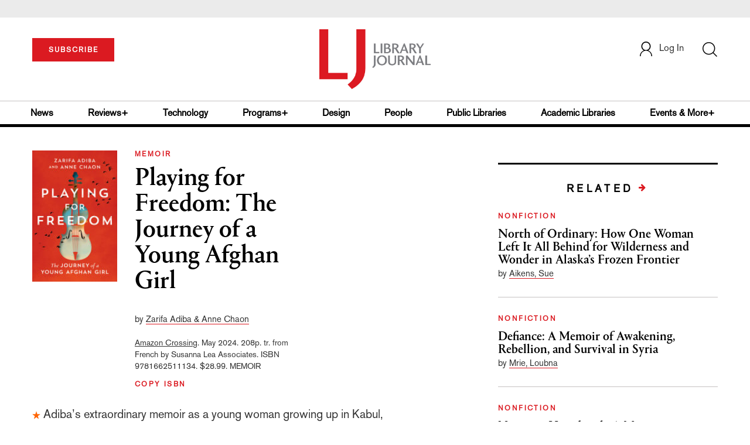

--- FILE ---
content_type: text/html; charset=utf-8
request_url: https://www.google.com/recaptcha/api2/anchor?ar=1&k=6Le9jGEUAAAAACT1ef5qtJgtOLcmDi4oBG0aotm8&co=aHR0cHM6Ly93d3cubGlicmFyeWpvdXJuYWwuY29tOjQ0Mw..&hl=en&v=N67nZn4AqZkNcbeMu4prBgzg&size=normal&anchor-ms=20000&execute-ms=30000&cb=pl9sco5pp92h
body_size: 49281
content:
<!DOCTYPE HTML><html dir="ltr" lang="en"><head><meta http-equiv="Content-Type" content="text/html; charset=UTF-8">
<meta http-equiv="X-UA-Compatible" content="IE=edge">
<title>reCAPTCHA</title>
<style type="text/css">
/* cyrillic-ext */
@font-face {
  font-family: 'Roboto';
  font-style: normal;
  font-weight: 400;
  font-stretch: 100%;
  src: url(//fonts.gstatic.com/s/roboto/v48/KFO7CnqEu92Fr1ME7kSn66aGLdTylUAMa3GUBHMdazTgWw.woff2) format('woff2');
  unicode-range: U+0460-052F, U+1C80-1C8A, U+20B4, U+2DE0-2DFF, U+A640-A69F, U+FE2E-FE2F;
}
/* cyrillic */
@font-face {
  font-family: 'Roboto';
  font-style: normal;
  font-weight: 400;
  font-stretch: 100%;
  src: url(//fonts.gstatic.com/s/roboto/v48/KFO7CnqEu92Fr1ME7kSn66aGLdTylUAMa3iUBHMdazTgWw.woff2) format('woff2');
  unicode-range: U+0301, U+0400-045F, U+0490-0491, U+04B0-04B1, U+2116;
}
/* greek-ext */
@font-face {
  font-family: 'Roboto';
  font-style: normal;
  font-weight: 400;
  font-stretch: 100%;
  src: url(//fonts.gstatic.com/s/roboto/v48/KFO7CnqEu92Fr1ME7kSn66aGLdTylUAMa3CUBHMdazTgWw.woff2) format('woff2');
  unicode-range: U+1F00-1FFF;
}
/* greek */
@font-face {
  font-family: 'Roboto';
  font-style: normal;
  font-weight: 400;
  font-stretch: 100%;
  src: url(//fonts.gstatic.com/s/roboto/v48/KFO7CnqEu92Fr1ME7kSn66aGLdTylUAMa3-UBHMdazTgWw.woff2) format('woff2');
  unicode-range: U+0370-0377, U+037A-037F, U+0384-038A, U+038C, U+038E-03A1, U+03A3-03FF;
}
/* math */
@font-face {
  font-family: 'Roboto';
  font-style: normal;
  font-weight: 400;
  font-stretch: 100%;
  src: url(//fonts.gstatic.com/s/roboto/v48/KFO7CnqEu92Fr1ME7kSn66aGLdTylUAMawCUBHMdazTgWw.woff2) format('woff2');
  unicode-range: U+0302-0303, U+0305, U+0307-0308, U+0310, U+0312, U+0315, U+031A, U+0326-0327, U+032C, U+032F-0330, U+0332-0333, U+0338, U+033A, U+0346, U+034D, U+0391-03A1, U+03A3-03A9, U+03B1-03C9, U+03D1, U+03D5-03D6, U+03F0-03F1, U+03F4-03F5, U+2016-2017, U+2034-2038, U+203C, U+2040, U+2043, U+2047, U+2050, U+2057, U+205F, U+2070-2071, U+2074-208E, U+2090-209C, U+20D0-20DC, U+20E1, U+20E5-20EF, U+2100-2112, U+2114-2115, U+2117-2121, U+2123-214F, U+2190, U+2192, U+2194-21AE, U+21B0-21E5, U+21F1-21F2, U+21F4-2211, U+2213-2214, U+2216-22FF, U+2308-230B, U+2310, U+2319, U+231C-2321, U+2336-237A, U+237C, U+2395, U+239B-23B7, U+23D0, U+23DC-23E1, U+2474-2475, U+25AF, U+25B3, U+25B7, U+25BD, U+25C1, U+25CA, U+25CC, U+25FB, U+266D-266F, U+27C0-27FF, U+2900-2AFF, U+2B0E-2B11, U+2B30-2B4C, U+2BFE, U+3030, U+FF5B, U+FF5D, U+1D400-1D7FF, U+1EE00-1EEFF;
}
/* symbols */
@font-face {
  font-family: 'Roboto';
  font-style: normal;
  font-weight: 400;
  font-stretch: 100%;
  src: url(//fonts.gstatic.com/s/roboto/v48/KFO7CnqEu92Fr1ME7kSn66aGLdTylUAMaxKUBHMdazTgWw.woff2) format('woff2');
  unicode-range: U+0001-000C, U+000E-001F, U+007F-009F, U+20DD-20E0, U+20E2-20E4, U+2150-218F, U+2190, U+2192, U+2194-2199, U+21AF, U+21E6-21F0, U+21F3, U+2218-2219, U+2299, U+22C4-22C6, U+2300-243F, U+2440-244A, U+2460-24FF, U+25A0-27BF, U+2800-28FF, U+2921-2922, U+2981, U+29BF, U+29EB, U+2B00-2BFF, U+4DC0-4DFF, U+FFF9-FFFB, U+10140-1018E, U+10190-1019C, U+101A0, U+101D0-101FD, U+102E0-102FB, U+10E60-10E7E, U+1D2C0-1D2D3, U+1D2E0-1D37F, U+1F000-1F0FF, U+1F100-1F1AD, U+1F1E6-1F1FF, U+1F30D-1F30F, U+1F315, U+1F31C, U+1F31E, U+1F320-1F32C, U+1F336, U+1F378, U+1F37D, U+1F382, U+1F393-1F39F, U+1F3A7-1F3A8, U+1F3AC-1F3AF, U+1F3C2, U+1F3C4-1F3C6, U+1F3CA-1F3CE, U+1F3D4-1F3E0, U+1F3ED, U+1F3F1-1F3F3, U+1F3F5-1F3F7, U+1F408, U+1F415, U+1F41F, U+1F426, U+1F43F, U+1F441-1F442, U+1F444, U+1F446-1F449, U+1F44C-1F44E, U+1F453, U+1F46A, U+1F47D, U+1F4A3, U+1F4B0, U+1F4B3, U+1F4B9, U+1F4BB, U+1F4BF, U+1F4C8-1F4CB, U+1F4D6, U+1F4DA, U+1F4DF, U+1F4E3-1F4E6, U+1F4EA-1F4ED, U+1F4F7, U+1F4F9-1F4FB, U+1F4FD-1F4FE, U+1F503, U+1F507-1F50B, U+1F50D, U+1F512-1F513, U+1F53E-1F54A, U+1F54F-1F5FA, U+1F610, U+1F650-1F67F, U+1F687, U+1F68D, U+1F691, U+1F694, U+1F698, U+1F6AD, U+1F6B2, U+1F6B9-1F6BA, U+1F6BC, U+1F6C6-1F6CF, U+1F6D3-1F6D7, U+1F6E0-1F6EA, U+1F6F0-1F6F3, U+1F6F7-1F6FC, U+1F700-1F7FF, U+1F800-1F80B, U+1F810-1F847, U+1F850-1F859, U+1F860-1F887, U+1F890-1F8AD, U+1F8B0-1F8BB, U+1F8C0-1F8C1, U+1F900-1F90B, U+1F93B, U+1F946, U+1F984, U+1F996, U+1F9E9, U+1FA00-1FA6F, U+1FA70-1FA7C, U+1FA80-1FA89, U+1FA8F-1FAC6, U+1FACE-1FADC, U+1FADF-1FAE9, U+1FAF0-1FAF8, U+1FB00-1FBFF;
}
/* vietnamese */
@font-face {
  font-family: 'Roboto';
  font-style: normal;
  font-weight: 400;
  font-stretch: 100%;
  src: url(//fonts.gstatic.com/s/roboto/v48/KFO7CnqEu92Fr1ME7kSn66aGLdTylUAMa3OUBHMdazTgWw.woff2) format('woff2');
  unicode-range: U+0102-0103, U+0110-0111, U+0128-0129, U+0168-0169, U+01A0-01A1, U+01AF-01B0, U+0300-0301, U+0303-0304, U+0308-0309, U+0323, U+0329, U+1EA0-1EF9, U+20AB;
}
/* latin-ext */
@font-face {
  font-family: 'Roboto';
  font-style: normal;
  font-weight: 400;
  font-stretch: 100%;
  src: url(//fonts.gstatic.com/s/roboto/v48/KFO7CnqEu92Fr1ME7kSn66aGLdTylUAMa3KUBHMdazTgWw.woff2) format('woff2');
  unicode-range: U+0100-02BA, U+02BD-02C5, U+02C7-02CC, U+02CE-02D7, U+02DD-02FF, U+0304, U+0308, U+0329, U+1D00-1DBF, U+1E00-1E9F, U+1EF2-1EFF, U+2020, U+20A0-20AB, U+20AD-20C0, U+2113, U+2C60-2C7F, U+A720-A7FF;
}
/* latin */
@font-face {
  font-family: 'Roboto';
  font-style: normal;
  font-weight: 400;
  font-stretch: 100%;
  src: url(//fonts.gstatic.com/s/roboto/v48/KFO7CnqEu92Fr1ME7kSn66aGLdTylUAMa3yUBHMdazQ.woff2) format('woff2');
  unicode-range: U+0000-00FF, U+0131, U+0152-0153, U+02BB-02BC, U+02C6, U+02DA, U+02DC, U+0304, U+0308, U+0329, U+2000-206F, U+20AC, U+2122, U+2191, U+2193, U+2212, U+2215, U+FEFF, U+FFFD;
}
/* cyrillic-ext */
@font-face {
  font-family: 'Roboto';
  font-style: normal;
  font-weight: 500;
  font-stretch: 100%;
  src: url(//fonts.gstatic.com/s/roboto/v48/KFO7CnqEu92Fr1ME7kSn66aGLdTylUAMa3GUBHMdazTgWw.woff2) format('woff2');
  unicode-range: U+0460-052F, U+1C80-1C8A, U+20B4, U+2DE0-2DFF, U+A640-A69F, U+FE2E-FE2F;
}
/* cyrillic */
@font-face {
  font-family: 'Roboto';
  font-style: normal;
  font-weight: 500;
  font-stretch: 100%;
  src: url(//fonts.gstatic.com/s/roboto/v48/KFO7CnqEu92Fr1ME7kSn66aGLdTylUAMa3iUBHMdazTgWw.woff2) format('woff2');
  unicode-range: U+0301, U+0400-045F, U+0490-0491, U+04B0-04B1, U+2116;
}
/* greek-ext */
@font-face {
  font-family: 'Roboto';
  font-style: normal;
  font-weight: 500;
  font-stretch: 100%;
  src: url(//fonts.gstatic.com/s/roboto/v48/KFO7CnqEu92Fr1ME7kSn66aGLdTylUAMa3CUBHMdazTgWw.woff2) format('woff2');
  unicode-range: U+1F00-1FFF;
}
/* greek */
@font-face {
  font-family: 'Roboto';
  font-style: normal;
  font-weight: 500;
  font-stretch: 100%;
  src: url(//fonts.gstatic.com/s/roboto/v48/KFO7CnqEu92Fr1ME7kSn66aGLdTylUAMa3-UBHMdazTgWw.woff2) format('woff2');
  unicode-range: U+0370-0377, U+037A-037F, U+0384-038A, U+038C, U+038E-03A1, U+03A3-03FF;
}
/* math */
@font-face {
  font-family: 'Roboto';
  font-style: normal;
  font-weight: 500;
  font-stretch: 100%;
  src: url(//fonts.gstatic.com/s/roboto/v48/KFO7CnqEu92Fr1ME7kSn66aGLdTylUAMawCUBHMdazTgWw.woff2) format('woff2');
  unicode-range: U+0302-0303, U+0305, U+0307-0308, U+0310, U+0312, U+0315, U+031A, U+0326-0327, U+032C, U+032F-0330, U+0332-0333, U+0338, U+033A, U+0346, U+034D, U+0391-03A1, U+03A3-03A9, U+03B1-03C9, U+03D1, U+03D5-03D6, U+03F0-03F1, U+03F4-03F5, U+2016-2017, U+2034-2038, U+203C, U+2040, U+2043, U+2047, U+2050, U+2057, U+205F, U+2070-2071, U+2074-208E, U+2090-209C, U+20D0-20DC, U+20E1, U+20E5-20EF, U+2100-2112, U+2114-2115, U+2117-2121, U+2123-214F, U+2190, U+2192, U+2194-21AE, U+21B0-21E5, U+21F1-21F2, U+21F4-2211, U+2213-2214, U+2216-22FF, U+2308-230B, U+2310, U+2319, U+231C-2321, U+2336-237A, U+237C, U+2395, U+239B-23B7, U+23D0, U+23DC-23E1, U+2474-2475, U+25AF, U+25B3, U+25B7, U+25BD, U+25C1, U+25CA, U+25CC, U+25FB, U+266D-266F, U+27C0-27FF, U+2900-2AFF, U+2B0E-2B11, U+2B30-2B4C, U+2BFE, U+3030, U+FF5B, U+FF5D, U+1D400-1D7FF, U+1EE00-1EEFF;
}
/* symbols */
@font-face {
  font-family: 'Roboto';
  font-style: normal;
  font-weight: 500;
  font-stretch: 100%;
  src: url(//fonts.gstatic.com/s/roboto/v48/KFO7CnqEu92Fr1ME7kSn66aGLdTylUAMaxKUBHMdazTgWw.woff2) format('woff2');
  unicode-range: U+0001-000C, U+000E-001F, U+007F-009F, U+20DD-20E0, U+20E2-20E4, U+2150-218F, U+2190, U+2192, U+2194-2199, U+21AF, U+21E6-21F0, U+21F3, U+2218-2219, U+2299, U+22C4-22C6, U+2300-243F, U+2440-244A, U+2460-24FF, U+25A0-27BF, U+2800-28FF, U+2921-2922, U+2981, U+29BF, U+29EB, U+2B00-2BFF, U+4DC0-4DFF, U+FFF9-FFFB, U+10140-1018E, U+10190-1019C, U+101A0, U+101D0-101FD, U+102E0-102FB, U+10E60-10E7E, U+1D2C0-1D2D3, U+1D2E0-1D37F, U+1F000-1F0FF, U+1F100-1F1AD, U+1F1E6-1F1FF, U+1F30D-1F30F, U+1F315, U+1F31C, U+1F31E, U+1F320-1F32C, U+1F336, U+1F378, U+1F37D, U+1F382, U+1F393-1F39F, U+1F3A7-1F3A8, U+1F3AC-1F3AF, U+1F3C2, U+1F3C4-1F3C6, U+1F3CA-1F3CE, U+1F3D4-1F3E0, U+1F3ED, U+1F3F1-1F3F3, U+1F3F5-1F3F7, U+1F408, U+1F415, U+1F41F, U+1F426, U+1F43F, U+1F441-1F442, U+1F444, U+1F446-1F449, U+1F44C-1F44E, U+1F453, U+1F46A, U+1F47D, U+1F4A3, U+1F4B0, U+1F4B3, U+1F4B9, U+1F4BB, U+1F4BF, U+1F4C8-1F4CB, U+1F4D6, U+1F4DA, U+1F4DF, U+1F4E3-1F4E6, U+1F4EA-1F4ED, U+1F4F7, U+1F4F9-1F4FB, U+1F4FD-1F4FE, U+1F503, U+1F507-1F50B, U+1F50D, U+1F512-1F513, U+1F53E-1F54A, U+1F54F-1F5FA, U+1F610, U+1F650-1F67F, U+1F687, U+1F68D, U+1F691, U+1F694, U+1F698, U+1F6AD, U+1F6B2, U+1F6B9-1F6BA, U+1F6BC, U+1F6C6-1F6CF, U+1F6D3-1F6D7, U+1F6E0-1F6EA, U+1F6F0-1F6F3, U+1F6F7-1F6FC, U+1F700-1F7FF, U+1F800-1F80B, U+1F810-1F847, U+1F850-1F859, U+1F860-1F887, U+1F890-1F8AD, U+1F8B0-1F8BB, U+1F8C0-1F8C1, U+1F900-1F90B, U+1F93B, U+1F946, U+1F984, U+1F996, U+1F9E9, U+1FA00-1FA6F, U+1FA70-1FA7C, U+1FA80-1FA89, U+1FA8F-1FAC6, U+1FACE-1FADC, U+1FADF-1FAE9, U+1FAF0-1FAF8, U+1FB00-1FBFF;
}
/* vietnamese */
@font-face {
  font-family: 'Roboto';
  font-style: normal;
  font-weight: 500;
  font-stretch: 100%;
  src: url(//fonts.gstatic.com/s/roboto/v48/KFO7CnqEu92Fr1ME7kSn66aGLdTylUAMa3OUBHMdazTgWw.woff2) format('woff2');
  unicode-range: U+0102-0103, U+0110-0111, U+0128-0129, U+0168-0169, U+01A0-01A1, U+01AF-01B0, U+0300-0301, U+0303-0304, U+0308-0309, U+0323, U+0329, U+1EA0-1EF9, U+20AB;
}
/* latin-ext */
@font-face {
  font-family: 'Roboto';
  font-style: normal;
  font-weight: 500;
  font-stretch: 100%;
  src: url(//fonts.gstatic.com/s/roboto/v48/KFO7CnqEu92Fr1ME7kSn66aGLdTylUAMa3KUBHMdazTgWw.woff2) format('woff2');
  unicode-range: U+0100-02BA, U+02BD-02C5, U+02C7-02CC, U+02CE-02D7, U+02DD-02FF, U+0304, U+0308, U+0329, U+1D00-1DBF, U+1E00-1E9F, U+1EF2-1EFF, U+2020, U+20A0-20AB, U+20AD-20C0, U+2113, U+2C60-2C7F, U+A720-A7FF;
}
/* latin */
@font-face {
  font-family: 'Roboto';
  font-style: normal;
  font-weight: 500;
  font-stretch: 100%;
  src: url(//fonts.gstatic.com/s/roboto/v48/KFO7CnqEu92Fr1ME7kSn66aGLdTylUAMa3yUBHMdazQ.woff2) format('woff2');
  unicode-range: U+0000-00FF, U+0131, U+0152-0153, U+02BB-02BC, U+02C6, U+02DA, U+02DC, U+0304, U+0308, U+0329, U+2000-206F, U+20AC, U+2122, U+2191, U+2193, U+2212, U+2215, U+FEFF, U+FFFD;
}
/* cyrillic-ext */
@font-face {
  font-family: 'Roboto';
  font-style: normal;
  font-weight: 900;
  font-stretch: 100%;
  src: url(//fonts.gstatic.com/s/roboto/v48/KFO7CnqEu92Fr1ME7kSn66aGLdTylUAMa3GUBHMdazTgWw.woff2) format('woff2');
  unicode-range: U+0460-052F, U+1C80-1C8A, U+20B4, U+2DE0-2DFF, U+A640-A69F, U+FE2E-FE2F;
}
/* cyrillic */
@font-face {
  font-family: 'Roboto';
  font-style: normal;
  font-weight: 900;
  font-stretch: 100%;
  src: url(//fonts.gstatic.com/s/roboto/v48/KFO7CnqEu92Fr1ME7kSn66aGLdTylUAMa3iUBHMdazTgWw.woff2) format('woff2');
  unicode-range: U+0301, U+0400-045F, U+0490-0491, U+04B0-04B1, U+2116;
}
/* greek-ext */
@font-face {
  font-family: 'Roboto';
  font-style: normal;
  font-weight: 900;
  font-stretch: 100%;
  src: url(//fonts.gstatic.com/s/roboto/v48/KFO7CnqEu92Fr1ME7kSn66aGLdTylUAMa3CUBHMdazTgWw.woff2) format('woff2');
  unicode-range: U+1F00-1FFF;
}
/* greek */
@font-face {
  font-family: 'Roboto';
  font-style: normal;
  font-weight: 900;
  font-stretch: 100%;
  src: url(//fonts.gstatic.com/s/roboto/v48/KFO7CnqEu92Fr1ME7kSn66aGLdTylUAMa3-UBHMdazTgWw.woff2) format('woff2');
  unicode-range: U+0370-0377, U+037A-037F, U+0384-038A, U+038C, U+038E-03A1, U+03A3-03FF;
}
/* math */
@font-face {
  font-family: 'Roboto';
  font-style: normal;
  font-weight: 900;
  font-stretch: 100%;
  src: url(//fonts.gstatic.com/s/roboto/v48/KFO7CnqEu92Fr1ME7kSn66aGLdTylUAMawCUBHMdazTgWw.woff2) format('woff2');
  unicode-range: U+0302-0303, U+0305, U+0307-0308, U+0310, U+0312, U+0315, U+031A, U+0326-0327, U+032C, U+032F-0330, U+0332-0333, U+0338, U+033A, U+0346, U+034D, U+0391-03A1, U+03A3-03A9, U+03B1-03C9, U+03D1, U+03D5-03D6, U+03F0-03F1, U+03F4-03F5, U+2016-2017, U+2034-2038, U+203C, U+2040, U+2043, U+2047, U+2050, U+2057, U+205F, U+2070-2071, U+2074-208E, U+2090-209C, U+20D0-20DC, U+20E1, U+20E5-20EF, U+2100-2112, U+2114-2115, U+2117-2121, U+2123-214F, U+2190, U+2192, U+2194-21AE, U+21B0-21E5, U+21F1-21F2, U+21F4-2211, U+2213-2214, U+2216-22FF, U+2308-230B, U+2310, U+2319, U+231C-2321, U+2336-237A, U+237C, U+2395, U+239B-23B7, U+23D0, U+23DC-23E1, U+2474-2475, U+25AF, U+25B3, U+25B7, U+25BD, U+25C1, U+25CA, U+25CC, U+25FB, U+266D-266F, U+27C0-27FF, U+2900-2AFF, U+2B0E-2B11, U+2B30-2B4C, U+2BFE, U+3030, U+FF5B, U+FF5D, U+1D400-1D7FF, U+1EE00-1EEFF;
}
/* symbols */
@font-face {
  font-family: 'Roboto';
  font-style: normal;
  font-weight: 900;
  font-stretch: 100%;
  src: url(//fonts.gstatic.com/s/roboto/v48/KFO7CnqEu92Fr1ME7kSn66aGLdTylUAMaxKUBHMdazTgWw.woff2) format('woff2');
  unicode-range: U+0001-000C, U+000E-001F, U+007F-009F, U+20DD-20E0, U+20E2-20E4, U+2150-218F, U+2190, U+2192, U+2194-2199, U+21AF, U+21E6-21F0, U+21F3, U+2218-2219, U+2299, U+22C4-22C6, U+2300-243F, U+2440-244A, U+2460-24FF, U+25A0-27BF, U+2800-28FF, U+2921-2922, U+2981, U+29BF, U+29EB, U+2B00-2BFF, U+4DC0-4DFF, U+FFF9-FFFB, U+10140-1018E, U+10190-1019C, U+101A0, U+101D0-101FD, U+102E0-102FB, U+10E60-10E7E, U+1D2C0-1D2D3, U+1D2E0-1D37F, U+1F000-1F0FF, U+1F100-1F1AD, U+1F1E6-1F1FF, U+1F30D-1F30F, U+1F315, U+1F31C, U+1F31E, U+1F320-1F32C, U+1F336, U+1F378, U+1F37D, U+1F382, U+1F393-1F39F, U+1F3A7-1F3A8, U+1F3AC-1F3AF, U+1F3C2, U+1F3C4-1F3C6, U+1F3CA-1F3CE, U+1F3D4-1F3E0, U+1F3ED, U+1F3F1-1F3F3, U+1F3F5-1F3F7, U+1F408, U+1F415, U+1F41F, U+1F426, U+1F43F, U+1F441-1F442, U+1F444, U+1F446-1F449, U+1F44C-1F44E, U+1F453, U+1F46A, U+1F47D, U+1F4A3, U+1F4B0, U+1F4B3, U+1F4B9, U+1F4BB, U+1F4BF, U+1F4C8-1F4CB, U+1F4D6, U+1F4DA, U+1F4DF, U+1F4E3-1F4E6, U+1F4EA-1F4ED, U+1F4F7, U+1F4F9-1F4FB, U+1F4FD-1F4FE, U+1F503, U+1F507-1F50B, U+1F50D, U+1F512-1F513, U+1F53E-1F54A, U+1F54F-1F5FA, U+1F610, U+1F650-1F67F, U+1F687, U+1F68D, U+1F691, U+1F694, U+1F698, U+1F6AD, U+1F6B2, U+1F6B9-1F6BA, U+1F6BC, U+1F6C6-1F6CF, U+1F6D3-1F6D7, U+1F6E0-1F6EA, U+1F6F0-1F6F3, U+1F6F7-1F6FC, U+1F700-1F7FF, U+1F800-1F80B, U+1F810-1F847, U+1F850-1F859, U+1F860-1F887, U+1F890-1F8AD, U+1F8B0-1F8BB, U+1F8C0-1F8C1, U+1F900-1F90B, U+1F93B, U+1F946, U+1F984, U+1F996, U+1F9E9, U+1FA00-1FA6F, U+1FA70-1FA7C, U+1FA80-1FA89, U+1FA8F-1FAC6, U+1FACE-1FADC, U+1FADF-1FAE9, U+1FAF0-1FAF8, U+1FB00-1FBFF;
}
/* vietnamese */
@font-face {
  font-family: 'Roboto';
  font-style: normal;
  font-weight: 900;
  font-stretch: 100%;
  src: url(//fonts.gstatic.com/s/roboto/v48/KFO7CnqEu92Fr1ME7kSn66aGLdTylUAMa3OUBHMdazTgWw.woff2) format('woff2');
  unicode-range: U+0102-0103, U+0110-0111, U+0128-0129, U+0168-0169, U+01A0-01A1, U+01AF-01B0, U+0300-0301, U+0303-0304, U+0308-0309, U+0323, U+0329, U+1EA0-1EF9, U+20AB;
}
/* latin-ext */
@font-face {
  font-family: 'Roboto';
  font-style: normal;
  font-weight: 900;
  font-stretch: 100%;
  src: url(//fonts.gstatic.com/s/roboto/v48/KFO7CnqEu92Fr1ME7kSn66aGLdTylUAMa3KUBHMdazTgWw.woff2) format('woff2');
  unicode-range: U+0100-02BA, U+02BD-02C5, U+02C7-02CC, U+02CE-02D7, U+02DD-02FF, U+0304, U+0308, U+0329, U+1D00-1DBF, U+1E00-1E9F, U+1EF2-1EFF, U+2020, U+20A0-20AB, U+20AD-20C0, U+2113, U+2C60-2C7F, U+A720-A7FF;
}
/* latin */
@font-face {
  font-family: 'Roboto';
  font-style: normal;
  font-weight: 900;
  font-stretch: 100%;
  src: url(//fonts.gstatic.com/s/roboto/v48/KFO7CnqEu92Fr1ME7kSn66aGLdTylUAMa3yUBHMdazQ.woff2) format('woff2');
  unicode-range: U+0000-00FF, U+0131, U+0152-0153, U+02BB-02BC, U+02C6, U+02DA, U+02DC, U+0304, U+0308, U+0329, U+2000-206F, U+20AC, U+2122, U+2191, U+2193, U+2212, U+2215, U+FEFF, U+FFFD;
}

</style>
<link rel="stylesheet" type="text/css" href="https://www.gstatic.com/recaptcha/releases/N67nZn4AqZkNcbeMu4prBgzg/styles__ltr.css">
<script nonce="_j8U689ze9O7oeLmucYvBA" type="text/javascript">window['__recaptcha_api'] = 'https://www.google.com/recaptcha/api2/';</script>
<script type="text/javascript" src="https://www.gstatic.com/recaptcha/releases/N67nZn4AqZkNcbeMu4prBgzg/recaptcha__en.js" nonce="_j8U689ze9O7oeLmucYvBA">
      
    </script></head>
<body><div id="rc-anchor-alert" class="rc-anchor-alert"></div>
<input type="hidden" id="recaptcha-token" value="[base64]">
<script type="text/javascript" nonce="_j8U689ze9O7oeLmucYvBA">
      recaptcha.anchor.Main.init("[\x22ainput\x22,[\x22bgdata\x22,\x22\x22,\[base64]/[base64]/[base64]/[base64]/[base64]/UltsKytdPUU6KEU8MjA0OD9SW2wrK109RT4+NnwxOTI6KChFJjY0NTEyKT09NTUyOTYmJk0rMTxjLmxlbmd0aCYmKGMuY2hhckNvZGVBdChNKzEpJjY0NTEyKT09NTYzMjA/[base64]/[base64]/[base64]/[base64]/[base64]/[base64]/[base64]\x22,\[base64]\x22,\x22ZMOLw7fCvBDCm8Ktw5vCnynCthoCw4nDo8KffcKKw6LCqsKDw43CpUvDsjYbMcOWPXnCgGzDvXMJNsKjMD8yw49UGj9/O8OVwrXCu8KkccK/[base64]/Drx8RPR3Cl8KbwoRlOsK1VkPDpcKfOFh6wopPw5jDgHHCoklAMQTCl8KuEsK+woUIVDBgFQsKf8Kkw4BVJsOVE8K9WzJ1w4rDi8KLwoosBGrCkjvCv8KlEBVhTsKDBwXCj0PCs3l4cz8pw77Cl8KdwonCk0LDqsO1woILI8Khw63CtGzChMKfX8K9w58WEMKNwq/Ds1/[base64]/bsOdV8ODwoHDkcO/[base64]/DlQbDhMOSwqTDucO5w7LDqyfDlw8Fw4HCkRbDtFU9w6TCssKuZ8KZw6PDrcO2w48fwrFsw5/Cr20+w4d4w7NPdcKFwqzDtcOsB8Kgwo7CgzLCv8K9wpvCvMKLanrClsO5w5kUw6h8w68pw70Nw6DDoVzCmcKaw4zDvMKzw57DkcO/w7t3wqnDqTPDiH4hwqnDtSHCu8OiGg9MbhfDsGbCjmwCC01dw4zCp8K3wr3DusK2BMOfDDIQw4Z3w5Rkw6rDvcK2w41NGcOEbUs1D8OXw7I/w4kbfgtRw5sFWMOlw44bwrDCgMKsw7I7wqLDvMO5asO/[base64]/Dv0ccwrtNw4fChlfDgHFuw6fCmxMtNnBZNURYd8K1woInwq4XecOQwoIiwrF2J1LCk8KKwop/w6xRJcOOw67DjRcewr/DllPDpiBqPVRow40mfsKPOsKkw5Vew7kDKMK/w7fCrW/CkDvCgsOpw6zClsOLXl3DhQbCuCF3wrENw5lPcDMTwpjDk8K1d1peRMOLw5JvKH8uwrFUHB3CqXtxfcO1wpcDwpB3BcOkXcKdXgcDworCmzt2DDA8asOKw5ErR8K5w67ClHQLwobCjsORw71Dw7pRwp/[base64]/DoyZLw7Bkw6Fgw7PDvQDDucKmw4/CkMOMw47Cki01acKkfsKmw7N8UcKCwpHDlMOmE8OnZ8K9wqrCr2gPw4l+w4fDn8K5LsOnPnfCocOwwrV3w5/[base64]/[base64]/DtsOAeCDCoMOyQQ9Rwr9Da8Kyw7IHw4lgZ2gHwpvChCrDuGDCoMKAMsOOXlfDmzR7a8KAw6fDtMOyworCnzlGGQfDj0LCucOKw7HClwnCgzPCssKCbnzDgEbDlUDDuxXDomDCv8Kiwp4YRMK/XjfCnmt2RhfCgsKGw5IMwrFwa8OYwqAlwofCk8OLwpE0wpDCmsOfw7fClDbCgCYswqDClQ/CvwlGUkFjbGgPwrhKeMOSwoJZw6N3wp7DgRTDrXAXX3ZHwozClMKRIVggwpzDpsKDw5/Cm8OVfCrCucKxFW/DpC3CgUDDksODwqjCqQ9twpgFfitTMcKXKUbDnXoBAmzDnsOJwqPDjMKWfyLDjsO7w7AzK8K5w5PDpsO6w4vCgsKbV8OEwrN6w64RwrvCs8OswpzDq8KWwqDDi8Kew4jCmV18UkHCtcObG8K2HkE0wrx4wrLDh8Knw4bDt2/ChcK/wprCgh1HKlcJCVPCp37DrcObw4A/wqsREcKjwpTCmcOQw44tw7VCwp8Jwq95wodDCsO+DsKqDcOXSMKfw5o2CsKZe8O9wpjDpxLCvMOWVHDCgcK+woZDw5g9T1lMDHfDh3x9w5nCqcOVJ0YvwofDgQDDujtXXMKSWF1feyMCG8OwZmFIFcO3BcODUm7Du8OzUCLDpsKbwqIOWVfDpsO/wq3DoXnCtGvDgEANw6DCvsKGBMO8dcKaeHvDksOZRsOzwoPDhknDuiFMw6HCq8KCw6XDhnTDoQXChcOuFcKARkodMcOMw67Dk8Kuw4Yvw5bCvsKhYMOPw7EzwpkIUXzDkMKRw7diVy1hw4FXOynDrgPCrwfCgTJfw7AKFMKBwpvDvhhmw712K1DDnz/[base64]/wqbCs8KgdsKDw57CjcO0C0g+WFZ9OcOHb1nDm8OzCGPCvGs1eMKwwq/[base64]/Dpx7CvyISwqjDk8O+w7oNw5kOOsKOFDzDqMKlNMK+w47DogcfwqnDmMKzNy8CYsOnCWYwTMKeVTTDpsOOw7nDumETLi4DwpnCs8Otw4wzwoPDokjDsjF5w7PCsVR/wrUJaTArc17CjsKww5PCisKzw7ArBmvCoXhgwrVFHcKTXMK1wovCiAEIcxjCimHDslIIw6c2w7vCrCRhL35fO8KRw59Cw5NYwr8Vw7vDnx/[base64]/CucOafD4LQMOuVMOow6JUKXDDhkMRMhZZwql4w6gRd8K4T8OIw5nDi2XCnQdEAULCuwzDosKkXsKrfSJAw7o/L2LChGhkw5oow4HDlMKeDWDCi2nDvMKDdsKybcOVw6MxfMOJJ8KwfxfDpCl4ccONwovCmysXw4vDu8OpSMKzdsKgFXJ1w7tZw49ewpgNAwclexPCmATCscK3KSkowo/CgsOQwpjDhxZMw5Jqw5TDvh3CiSQBwofCpcOgD8OnNMKjw5lrE8KXwpgfwqfCsMKKPR9dUcKuKsKUw6HDpFAcw7UfwprCvzLDgnxNesOxw7AjwqMIBn7DmMK7TGLDmGlIeMKvOVLDgHbCmVXDlxFMEMKOCsKSw7TDnsKUw7vDv8KiaMK1w6/Cqm/DukvDpSlzwp9dw65gw4kreMOVwpLDmMOTMMOtwobCjy/DjsKzScOEwojCqcOSw57CisKcw5Vawo90w5B4WzLCnw3DgkcMX8KXScKNYMK5w5TDkQp5w6trSzzCtDEjw6cfLgTDqsKhwqLDm8KbwrTDsyZNwrfCncO8W8OIw40FwrEpPMK8w5dpMMKCwqrDnHfCtMK5w7rCmioUMMKWwoZLHxvDn8KOPGfDhMOMLXNaWR/[base64]/[base64]/w6fCpMOMIcKHw75awo/Dm8Knw64Lw5ANE8OOMCBVw5VYTsOPw4lSw4Yzw6jDnsOGwrnCtxTChsKMZ8KfFFl5bmRdb8OBA8OBw7dYw5LDj8KTwr/[base64]/DoynDhAgXwovDoBLCuMKowrXDhsKcD8KBw47DksKUES5wZsOuw5TDuW9Lw5PDjB/Dt8KZAFrDtnVjdWAQw6/Ct0/CksKfwrLDiGxTwrEiw4lRwoQ8NmPDjgfDjcK4wp7DqcKjYsKaWWpEazDDosKxQgrDrXs1wprColIUw40RM0FgUg11wr/[base64]/DnBbCosO/w6/CmWXCqsKIHsOHJ0pLPMKKG8OewpTDp1bDlcOONMKKbSPDmcKVwqTDrMK7IhbCisODVsKLw6BKwrDDt8OrwqPCjcO+fQ/ChGbCs8Kpw4sUwp7DocKrIm8SFmkVwr/[base64]/DtsKywpLDjF3DswLCnnbCumHDosKTB2XCjl4iNsKiw5BrwqjCtknDkcOOFFPDl2/[base64]/DuMK6wrAVw4YUw5LDlVTCizx2N8KCPEpvbyfDmMKgEz/CvMO/wovDjggGP1XCmMKawr1sVcOYwpVDwr5xL8OCbEs8OMOpwqhbSVBKwoseVcOnwoAswoBbDMOtaQzCisOEw6Qfw63Cg8OKCMKqwpdGVMOSSlnDt2fCsEfChAR8w48EfgZeIhTDnwIuB8O/[base64]/wqPDmsO6SXDCtz87SMOLSE/DrsK0SMO6woUsK1rDtsKFYHPCgsKgGFVeasOATsKNGcOmw7/[base64]/[base64]/DiBXDiSh9AMOSXcOaw4U0PsOLw6vCvMKZLcOBJGpmbxsZSsKZM8KMwqx6BXrCssOpwoA/CD4Cw70sSVHCs23DikE8w4rDnMOACSvCkX51XMOvNcOew53DiA0nw6phw7jCpzVONcO4woPCocOUwoLDjsKhwq1RHMK/[base64]/CusK+AgFyOk3CocOZX8KgXl/[base64]/DtcOAbsOmQsO9wop+RWPChDBLIMKqfMORMMKnwpY+d2XCt8K8EMOuwoLCpsKGwqdyGlJXwoPCnsOcOsOVwqZyVH7Dnl/CsMOTU8KtJCUtw4/Dn8KEw5k5fcOzwpRoHcOLw6MQA8Oiw6MaTMObbhwKwp98w4PCp8KgworCtMKOd8Oow5rCi1V/wqbCrHjCicOJWcKpC8KewqEDJMOjH8KGw6JzSsOMw4fCqsK/[base64]/[base64]/[base64]/w77DrMOSYAzCucO/wrjCi8KDccKawonDhcOMw5tZwrI4ET9Kw4Rabn01DD3DsyLDoMO+WcK1RMO0w60OCsObHMKzw74owqDDj8Olw43Dh1HDscOAa8O3Um53OhTDs8OER8KVw6zDl8K2w5d5w7DDoyApB0jCqDsdXWkFOFk/w4k4FcOewohoFF3CsjjDvcO4wrlCwpRXPsK4FU7DnAkrUMKjfx54w5/Cp8ORN8KLWnhpwqtzFy7ChsOMYzHDgjRIwrrDu8Kqw4Ifw7fDk8KyacO/[base64]/Cs3IoH8Orw5EOwrXDqsOFRxt2G8KoCgvCo0vDs8OpVMOdHR/Cq8O3wpLDkV3CksKabgUGw4hvTzfCk35bwpZeIMKCwqp5EsO1cRTCu0BiwowKw6vDpWJawqZ+ecObc33Do1TCg05cfFd3wrhhw4HCiEx5wqFjw45OYAbCicO6J8OLwrfCsEA/ZgF3GhjDpsOLw7XDicKUw6xiYsOxaW1YwrzDtyJbw6/DlMK8OA7DuMKNwo0EfXDCqBkJw7UrwprCulsOScORTmlxwrAoDMKaw6sswoVHUcKBbsKuwrF+DRHDrHjCucKNC8KrOcKVLsK1w67CisKiwqBuwoDDu1gFwq7CkR3CuDVUw69McsKOGAXDncOowprDk8KsVsKDasONMhgewrV/wrQ6UMOUw4/DnjbDpD5RGMKoDMKFwrvCuMKCwozCicOywr3Cj8OcUcOkDF0yD8KBcXHCksOzwqoGYwhPPyrDssOrw7fDnQ0ew71fw7UkWDbCt8O+w4zChMKZwoNrFsKCw7XDoF/DpsO2RCMNwp7Cu1EGA8Oow7sdw6JjRMKEfllFQlNHw5NtwpzChyMFw4nCjMOBDmfCmcKvw5XDosOHwovCvMK1wo1dwplYwqfDuFl3wpDDqGw1w4fDkcKcwopiw6LCjgQQwqvClGPCucKrwo8SwpUdWMO0MBxuwobDtSXCoG/DgmPDlHjCnsKsH3Fjwq8Kw6PChkXCmsOuw7UHwpx2fMOiwpPDisKQwozCmDk2wqvDisOgNTo7w57CgyZIMlNyw5jCiFQ0HnXCtTnCnGjDnMOOwoLDo1LDgnXDuMKhInBwwrXDpMKfwpHDmsOSBMKCwo0oSjjDqTATwprDl30FecK2FMKUeAPCtcO/[base64]/CqsOyw74YP8KFMFHDh8OCwrrCksOhwoLDlyLDgR/Cm8Ogw4nDjMOhwqgBwo1qb8OKwpUhwoFXS8O1wpU8eMK0w6ppa8KuwqtPw4BIw6DClyLDli7Cv2fCkcOFM8KGw6VPwqjDr8OYCsOYIhgnDMOndUtfS8OIAMOMYMOeO8O7wrfDiX/DicKow5HChjTCuXtdaWPCtSsMwqttw44gwo/CqSbDrwnDgMKITMK3wqZ4w73DlcK3w53CvHxMdMOsJsKHw4/[base64]/CgsKIC8KWwr/DiSkNFQItwrDCjMK/w5jDjsKVw5DCh8K/cQdzw6rDuyHCl8ORwrEJZV7CvMOHYghJwo/DtsKSw6glw4PCrh9vw7EHwqcuQ1nDlRogwq3DmcOXJ8Kvw5cSGCZ/[base64]/[base64]/[base64]/K3DCq8ObFjPCtXEzwrbCtGDDqTFLw4ZtWsO4CUsgw4bCnMKfwpHCq8KPw6PDsjpuPsKDw43CvMK1PRdxw4DCtT1Gw6nCgRZGw53DjMKHOX7DmDLCr8K9Hm9Jw6TCi8Osw5Arwp/[base64]/[base64]/[base64]/wr/DmcKoATfDojoIw7lSeMKEwpbDgy5nw74/CMO6aCcGTng8wpLDo0MyPsOoZsKGezAwSjlqNcOBw7XCtMKxbsKQERRxJ1HDuiNSUBvCo8OZwq3DvkLDulHDv8OawpzCiRrDnVjCjsOpDsKSHMKPwp3CtcOKAcKNQMKawoXDgA/Cq2vCj3opw4vCj8KxFgBCw6jDpB9zw7sGw6Uxwq9qDiwTwpMawp5icXUQR1jDvzfDjcOicWRywrkWHzrDuGNlQ8K5F8K1w7/CthrCrcK5wqvCgcO8WcO1RDXDgyJgw6/[base64]/[base64]/CkFU1wozDphp1YMO8KkN+bX7CiMOxwp0OJ2/DicOIwrXDhsK9wqcrwqPDncOzw7LDl0XDnMKTw5/DrRTCusOow6fDtcOcRF7DksKxFMO3wo0+QsK8IMOfEsKUZFhWwoATRcOZKELDuW/DqXvCg8OFZDPCpgPCssOMwqfCmhjDmMOFw6ogHU16wptZw6EwwrbCt8KnU8KRCMKXDgPCl8KTEcOBEikRwrjDlMKzw7jDkMKzw6PCmMKjw5tKw5zCrcO1SMKxL8Oaw5IRwqUdw5AONkfDgMONUcOOw5wsw7NPwrxgGyd4wo1mw61YVMOjX2Edwq/DvcOtwq/DncKrYxPDuwrDhSfDu3/Cl8KIfMO8aQvDicOuHcKDw5ZWSCHDj37DoRvCpy4OwrfCvhk/wrvCtcKuwrVfwqhRPUfCqsKywr84AFwidMK6wp/CiMKEAMOlPcKrwoIQCsOWwonDlMO5CF5Vw7TCrj9ncgxYw4vCp8OUKsOBXDvCqHlAwqxCIk3Cj8Oww7tWZDJhJcOpwogxdcKXFMKqwrREw7h/[base64]/VSPCscKGwq8IwpwudsOCQ8KDGgANIMOQwoFQwrlDw4PDp8O9SMOLUlbDl8OoN8KVwonCsH51w4TDrAjChSbCusOiw4PDisOKwp8Vw4QfKQkzwqEgQgVLwqXDkMOeNMKzw7vCjMKQw6cqYsKxDBRZw6R1AcOBw6AYw61qecKkw4Rww7QlwprCn8OMBS/DnBTDn8O+w6LCnDdMAMODw63DnDcRGljDpmoPw4wEEcO9w4VVWnvDvcOkDxoWwpNDTsOXwo3ClsKcDcOpEMK2w5nDlcKIcSNVwpwdZsKrSsOQwpzDlHDDq8Otw5jCtxEVcMOeeD/CoB1Kw5xkalRjwp7CjW9pw6HCl8O9w4gXfsKywrLDj8KgEMO9wpvDjcKFwovCgjrCkUpKRWnDtsKPI35Ywq3Di8KWwrd4w4bDlcO3wqrClGoUUn01woQ7woPDnxomw5cnw7Qww7fDk8OafMKIaMOvwoLCnMKgwqzCm2FKw7DChsOqYyJcasKOAD3Cpj/Ckz3Dm8KEdsK3woTDm8KnaAjCvMKjw7d+A8KFwonCj0LCsMKqaG3DqzLDiyTDv2/DlcKdw4tQw6/DvBHCl0MrwrMBw4NeHcKGfMOiw6NywqNVwoDCn0jDkHAVw6DDoCzClVLDsGsDwoXDkcKdw71fCy/DlDjCmcOqwoQXw5TDucK0wq7Cl1nCjMORwqTDhsOpw6pSJk/CrX3DjFoCOG7DiW4Bw50ew6XChGbCl2bCv8Kaw5fCpj4AwqLCosO0wrcPWMOVwplMKlLDvFI5S8Kbw45Ww7fCoMOZw7nDv8OSFXXDg8KXwo7DtSbDhMKDZcKewoLCs8Odw4DCkxdGZsK2Ty9Ww45/wphOwqAGw6h4w5XDlmw0K8OBw7FCw4hGOGIKwpHDvSXDmsKvwq/Cm2TDusOow7/DvcONZUphAFZyAkMtGsO5w7XCh8Kow7oucQcgQsOTwr0kZEPCvg1KfxrDtAx7Cnx+wq/DoMKqEhN2w7dpw59dwqPDkUPDtsOkMmbDj8Kzw7k8wrgfwo1+w5LCvF0YOMKFb8OdwpwBw6xhHcOiTjB0DnvCjiXDi8OWwrnCuHZ0w4/CqlPCmcKeBG3Cq8O6MMOhw68xO2nCn2YncEHDnsKNRcOrw50+w44PcCFmw6DDoMKGFMKJw5lBwrHCmcKrWsOneToiwoAJQsKtwo7CrT7CosOkb8Oid1TDqn1XIsOow4AGwqLCgsOsE3h6NWZ1wrJbwp4MEcOqw4kGworDjmNKwovClF1Kwr/Cn0t8aMOkw6TDt8KLw6LCvgZ3H1fCvcOmTi8NW8KmZwbCqXvCmMOIaXTCoQA0JFTDlRHCuMO/[base64]/Ds3k4wqLCvTckwrPDjj7DpMOuw6JHw4nDi8OwwphAwr5TwrxJw6cmdsKqAsKFIVfDm8OlO3JQIsK6w5QMwrfCl1zCsBgow5fCksOxwqRNB8K4J1fDmMOfE8OWeQDCpEDDuMK/XQpvBx7DscKFX2nCssOJwqPDkiDCljfDqsKTwpRAKwcMJMOZU15Ew78Ewq1wc8K8w5NSCiLDo8Oaw7fDlcKhfMOXwqkLRjrCo3rCscKGRMOYw5LDk8O9wr3ClcOGwpfCjm1NwrIlf33Cu0pTZkXDpifCrsKKw6/DgUkPwphew5hbwpgtDcKlScOLWQHDgsKwwqlKCiQYSsOTMiILX8KVwopjasOvY8O1fcK+Ui3Dom42H8Klw7Nhwq3Dp8K0wo3DvcKhSS0IwqNBGcOFwr3Ds8KdAcK/BMKEw5Jtw4RtwqHDnUTCh8KUCmYEUFzDoiHCuFgnLVxsW1/Doi/[base64]/[base64]/w45KEMOvI8KyUcK0wpRJwpzCuUZHElnCijN0QjASw71XdHHCvcOzMknCrXJFwqduKgoTwp3CpsOEw4TCocKdw7Fkw57DiTZ7wrDDucODw4DCpcO0RglTOsOvXCHCn8KIfMOpLwnCmy8+wr3CgsOQw5jClsK2w5INI8OPLiXDuMOdw4wqw6fDkT/DrcKFYcKaL8O7ccKnc2JSw7hmBcOFLUzCkMOidTLDoX7DpWsBaMOew7guwrBTwoMKw6ZjwpMww6FQNnc9woFbw6VyS1XDk8OeDMKIVcOYPsKPa8OpTHvDngQww40KURnChMObBFYmY8KqcxzCpsOOa8OmwrnDjsO1XwHDpcKcADPCocK9w6jCnMOEwoMYTMKEwoIYPh/[base64]/[base64]/w6XDrcKoNDsxM8OZazLCr8Kew7prwpHCpsOGOsKdwrjCnsOjwqYtRMKgw4QMVDvDmxkgecKxw6fDrcOtwpEZcX3DrgvDs8ODQ3LDuSh4bsOXJ1/DrcOxfcO6FcObwoZBD8Ozw7DCgMO2wrDDszRrPgnDiScEw6opw7g9X8K2wpPCmsKow4B6wpTDpj4hw5vCq8KdwpjDjDEjwrpXwrZDO8KawpTCmizCtADCnMOjRsOJw5nCqcK4VcOnwqXCgMKnwr08w6ESTW7DqMOeFgRqwqbCqcOlwr/CtcKUwrdfwqPDj8O7w6BUw63CtsO8w6PCpcOUcQpbdCrDn8KnPMKSZXPDlSUucnPCtgZkw7PCijbCg8OqwrgiwoA1WFx5U8K8w5UzI19TwrbCgBohwpTDqcORdDdZw704w5/DmsOaAMOvw6PDqDwiw4nDksKkP1HCscOrw5jClxJceGgtwoN1LMKxCQTChizCs8KrKsKaXsOSw6LClFLCqsOkSsOVwrbDk8KDfcODwr9AwqnDlFRwL8K0wo1rYwrDuX7ClsOdwo/Dr8OgwqszwrLCg0dvPcOZwqF6wqVlw4RAw7TCvcKAOMKLwpnCtsKVZ2EqYx3DvmhrGsKTwqchR3EzU23Dhn/[base64]/Ch8KEFMOlw6rDliQlwpJEwp9hwrV+wrzDuHLDinrDu1d/w7rCr8Olwr/DlVzCiMORw7vDu3/CowfCmw3CkcOaUWrDmRrDqsOCwrrCt8KDCMKBa8KmJsOdFMOuw6TCncOWw5rDi0UwcxsDTkwWUcKFIMOBw5rDtcO5wqYQwrfCt04zNcK2ZXNOA8Ora0xEw5Y/wrBxGMK9J8KoUcKVKcO1FcO9wowsdEHCrsOdw7UQPMKOwqM0wo7Cm1HCvcKIw7/Cl8Oywo3DncOrw7hLwrEJZMKtw4RFZk7DhcONLsOVwoFMwpXDt0LCrMKywpXCpT7Cq8OVZS0GwprDvlUUAiRtSgEUKjJDw7DDilh2HMK9QcKxVw8YZMOEw7/Dh00XS2zCkSRHTmMzKWDDpF/[base64]/DtFdzwoPCvcKzwrd7ZzfCp8OLfcKvwo3Cg3fCsQAkwpsowroTw597PS3Ci3USwpbChMKnVcKxRkXCnMKowpkXw7PDhCtdw613PArCoXTCnyBRwoYfwrcgw51Zd0/CusKww7I0VDlKaH42S01tUcOqc1gNw55aw7LCgMOvwpZIH3dWw50BfxNPw4vDjcOQC3LCgW9gHMKQSVBOIsOew67CncK/[base64]/[base64]/DhXXDugrCqnTDp23DhMKzV3LDky00HD7Cv8K0wpPDl8KKw7zCu8O3wrfCgwFPZ39qw4/CqzlyYywbHHExXcOYwoDCoDMpwo3DoB1nwoBZYMKfPMOdwqXDv8ObUwHDh8KTFVwEwrvDvMOlfC02w697Q8O0wrzDlcODwr8vw7FVwp/CnMKbMMKwIn8QD8K3wo4rwq3DqsO7csOyw6TDk2TDrMKddMKOd8K8w5lVw5PDpwxaw7XCjcO/w7nDvwLCisOje8OpMDRTYDg7IEB6w4srVcK1DMOQw4jCqMKQw6XDhT3DjsKxUU/[base64]/Dh8Kqw4EqwrLDgG3DsHjCq3bClsOfw5zDvSjDusOXXcKUQnjDt8OoXcOtHmpWd8KaTsOIw5rDpcKKdMKYwo7DjMKkRcOVwrl1w5bDocKjw65nEUXCj8OiwpdnRsOBZnHDt8O/CifCiQo3VcObGGjDkTcTI8K+PMK7dsK1BTAlADRFwrrDl2JfwoNXEsK6w5LCqcO1wqhYw5REw5rCscOfA8Odwp90ah7Dp8OIIMOdwp0kw5EZw5DCssOqwoAwwovDp8KAw5New4rDp8OtwrHCgcK/w5N/D1zDmMOiI8O4w77DrHBvwqDDo05jw7wvw4ACMMKaw6MFwrZSwqnCijZtwpbChcOFaiHCgw49PzlVw6tRMcO8Uiwbw59ow6jDrMKzJcKPHcOaYyDCgMKvRTPDusKVf3FlAcOmw7HCuj/DgUpkMsKTNhrDiMKOZ2IlJsOdwpvDp8KHIhJUw4DDgkTDvcKTw4LDksOjw5Yvw7XCiD4kwqlxwoJ0wp4NMAbDssKCwqsfw6JyI14kw4g2D8ORw4nCgil7KcOtUsOMBsKgwrHCisOHJcKWccKrw6LCiH7Dq2XCoGLCl8KYwqjDtMKZNB/CqAJNScOdwqfCrktVYiFVZ3toW8OiwoZ9NBsJKmhnw6ccw7khwpd5PMKCw6MJDsOow4sDwrbDh8O3R3RSNRDChHoawqbClMOVA0YPw7lvBMOfwpfCpUPDu2Ysw4U5T8OhCMOTfSfDjXzCicOWwpbDq8OGXhd9ckhyw7QCw5k/w6PDh8ObB0zDvMObw7F8aGAgw5BTw43Cn8O+w7YCR8Oqwp3DghPDnS1gA8OlwpEnL8KtdWjDosK+wrZ/[base64]/BcKQAcOzwrvCvMODYGIePR3CpsK0AQ/DvsOCJ8KmScOJRgHCngNwwojDgDHCuGfDvSAHwqjDg8KHwpbDiUBXcMOXw4whMSAawpxxw4wSGMOQw5ECwqEqMFxRwp5BZMK0w77DssOew60wDsO6w7DDlsO4wqgLKRfClcK+Y8KBZB/[base64]/cR3DgXhGCcOTw67CqjXCrVLCgcKcVsKCwokAAsKLfWsRw4xSAMOjCxdgwr/DnVQ+Ykh4w7TDrG4Cwpknw40Of1AmT8K6wqpnw6Y1S8KQw5kFMMKcAcK9FjnDrsOcOChCw7/CocOCfgQZODHDtsOPw5FlDW0ew5QewojDucKgacOcwrs0w4nClwfDisKpwqzDgsO+QsOnY8O8w5nDocKsRsKiNsKzwqrDmmDDg2nCsBALEyvDv8OYwrfDkDLClcO7woh6w4nDjUgOw7bDkSUaWsKaU33CpkTDsC/[base64]/Dt8Orwr5sUMKIJcOKw7dRwqLCiRDCqcKtw5zCpMKAwpFnw5TCs8K/dxF1w5HCg8OBw6AySMOLdCYZw6Y0bHPDhsOxw49Cb8OFRCYVw5fCpHN+XF1mIMO9woLDsFdiw5wyW8KdK8O+wo7DrW7DkXPCoMO/CcOgSmjDpMKEwrPCuBQUwohTwrYsc8Kuw4YNCw3DpG0cXmBpYMKrw6bCiSN1D1wzwpPDtsK9bcOtw53DkG/DmRvCj8Okwq5dXBMJwrA/LsO4bMOUw7rCuQUHb8KVwoxQZMOnwqnCvh7DqnPCnlkEdsO7w7QSwpFFwppQbH/CnsOpUmUBEsKfTkozwrwRMlXCjMKwwpsdc8OXwpYBw5jDosKYwplqw7vCiwfDlsO9woM0wpHDpMKKwr8fwowhaMONN8KdMGNlwrHCosK+w6LDsUzCgRYVwrzCi1ciacKBMx0ew7k6wrUPPgPDoml6w6xxwr7CisKIwpPCl240JsKxw7/CgMKBFsOgEcKpw6oSw6fCk8OKf8KUPcOucMKQdz/[base64]/[base64]/DvcO4RMKMRcOYw5PDpTjDgsKBbyo2MhXCmMKrV1AXFWoBIMKvw4nDiQnChDXDnzA5wogiwr3DvQPClRRjVMOdw43DnXvDk8KLNQDCvSJhwo/DnMKZwqlkwrw6dcO+wo3DnMOTL2B1QmnCiwU9wpMFwpZ1IMKMwonDh8KSw7kIw5UFcwEVZGjClsKZCD7Dh8K+dMOBdh3CvsOMw63DscO0bcKTwowFSFcjwqrDosKeBVLCp8Ohw5nCjcOpwrgPMMKORVsMOU5WC8OfaMK5QcONCWfCrkzCu8Oiw48bQT/DlMKYw6XDqWcCX8Opw6cNw5wPw5xCwr/[base64]/DpABzwrjCucOYwoQjwr9NwqzCp8OYbwXDmmZdBXrCrzTChivCqhJLZDLDrMKDDDh+wpDCoW3DpsOOQcKfS25RW8OdGMKPw4XDpyzCg8KaHsKsw5/Cv8Kuwo4bPAPDs8KZwqBuw5TDjMOeEMKDdcKtwpPDj8O5wrIFZ8K/R8KHDsKZw7kzwoJlWEgmQgfCusO+OX/[base64]/wqhNUSoXRnzCgx1QwpDDgMONW8KOKMK7D1/CmMOmw6LDtsO5wqlawpZ4YhHCpmHCkE57wrXDi3w5KGrDqwdtSD0Rw4jDk8KCw4p3w5bCksO3BMOYRcK9IMKKM29uwpjDkxHCmxXDti7Crl/[base64]/CvVR/BABUwo4lCcORHkp4LsKMfsKoMGxuw43DucKvwptYPnDDmH3ChBXDtg5MTRzChx/CkMOjDsOrwocGZy48w508AAjCgH99YhE/JwY2HgQWwolGw4ltw6cPKMKgBMOCXmnCjBRxHSvClcO2wqfDn8O/wpB6asOeFV3CrVvDmVRPwqZ8R8Kicjwxw60GwprDnMOEwqpsKWcYw5UKeV3DqsOtQR8CO3VnfRVlEjMqwppow5jDsS0Rw5dRw5oawptYwqcKw4I4woMCw6PDqQbCtRdKw5LDqk1PFzgcAScTwoE+N2MVCEvCpMOPwrzDl27Dgz/CkzzCsCQ+J2UsWcOow4XDvmJnacOXwrl5wp3DrsOBw5hQwqITIcKJGsKyHxfDssKewp1RdMKBwoFFw4XDnSPDo8OoCTrCnHgOfSvCjsOkO8K1w6VVw7bDhcOew4PCs8KoE8OLwrBUw6/DvhXCicONw4nDtMKBwqwpwoxMZH9twpIqNMOKE8OxwrkRw5LCosOyw4hhBi/ChcKFwpbCsRDCoMO6RMO7w53CkMODw47DusOxw6nDjh8zHmogK8OgaSXDhC/Cj1oERGM+VMOsw63DkMK3ZcKvw7Y1KMKYGcKjwpxzwokIecK5w4kSwqDDvFs3f3Iawr3Cq3DDksKCAFvCuMKFwq4xwpjCiQDCmSYjw5ArB8KXw74Dwog9MkXCkcKuwrcHwpjDqT3Dm1MvEEfDh8K7ISYWw5o8wpUtU37DriPDv8K/w4wJw5vDuGoQw4UpwpxDFmXCo8KbwpgawqkLwpByw7MXw5dGwpsyc1B/wqrDujDDv8Oew4XDq1UFQMKgw5DDusO3OVAoOwrCpMKlNQHCrsO9QsOwwozCl0JIBcKnw6U8LsO3woRZFMKCVMKARTwuwonDj8Knw7bCuHl/w7lQwrvDiGbDkMKIIXNXw6NpwrJGGznDmcOTVE3DlhAmwq4Bw5IVR8Kpfzc4wpfDssKqb8O4w6kHw7M6LCdSIT/DoQJ3DMOCQGjChcKSTcOAXGwbcMOxJMO1wprDpHfDgsK3wqANw5ZtGmhnwrzCoHs9a8OvwpMAw5HCh8KGPhYTw6DCq29QwqHDtUVtHyrDqkLDnsOjYH1+w5LCrcOuw58gwoHDtUDCujfDvHLCoiEiBSbDlMO3wqoKdMKFLCBHw7hOw7Etwr/DlQ4JBcO/w6DDqsKLwo3Cv8KRKcKpNsOsO8OfYcKLFMKtwo7CisOjQsK0eClBworCt8KzNsKtRcOnaCzDt1HCkcOZwpTDg8OPPC9xw4bDsMOewqtfw7LCm8O8wqzDrcKDPnHDhUvCjEPDklzCi8KCEXHDnldVX8Kew6oGKsOLasKkw4xYw6bDmFPDnlw/wrfCssOww45UQMKUZycVIsOMHVfCgzLDn8OUdyECdsKiSCELwppNeUrDnlAQAGvCvMONwqQyRX/Dv23CiVXCuDM3w7YJw6/DpMKCwpvCmsKNw7rDtXfDmMO9BVbCr8KtEMK5wo42MMKraMOrw5IRw68rJBLDigjClHAma8KLPWfCnBTDgnYKVjFww7tfw4NKwoVOw4DDo2vCi8Kqw6cMTMK0LUTCqDIJwrnCkcKEX2YIaMO8F8Ome27DsMOXGSx3wohgNsKfM8KpNEw9DsOpw5fDh1Zxwrd7wpXCo3/CmyvCkyAOSHzCvsOAwpXCsMKNZG/Dg8O3aSoTB2AHworCisKPX8KPaAHCmsORRgIDXXklw6sSLMKIwqDCt8KAwo1JWMKjNUwLw43CoypYdMKuw7bCi1QAbSB/w7nDpMKaLcONw57CphJ3NcKBR3TDj0XCpUwqwrAvN8OUc8O3w7vClA/Dm1szFsOqwohFVMO9w6rDkMKWwr97AT4LwqjChMOWZQRmWS/ClikBcsOmcsKCPEZAw6fDvCHDtsKlc8OtQcK4JMOnc8KSKsOJwoxXwpw6Kx7DllokNn/CkxbDrhJSwqIwDTZqWDoMAwnCvsOPZcOQAcOAw6HDviTClSHDvMOZw5vDhHNOwpDCmsOrw5FdfsKlasOtwpvCgDLCiCTChz8uRsKRbEnDiQtxP8Kcw60Fw5J2R8K6fBxvw4vDnR1Deg4/woTDicOdCynCjsOcwo7DqMKfw4U3WwJlw4zCosK7w4Z/IcKIw6jDhMKZKsKtw5PCv8K8w7HCvUsyEMKdwphdwqRmPMKhwozCisKIMTTCpMOJThDCn8KsGjbCtMKAwq7CiynDvkbCqMKNw54Zw7jCv8OrdGzDlW/DrHrDmsOqw77DtkzDt35Ww780O8KiRMO9w6TDmCTDpgfDpSPDmgxRN1UWwrEpwoTCnTcBQMOwDcOCw4VRXTYrwqwXUF/[base64]/w4RYRsO5wo3Du17DgcOXwoDCiQrCnMKnQlLDtTPCiTfClUlqYcKpOsKCWsK1D8Kfw7pxFcKFUE97wpwIPcKcw5zDmRYDQHp+awZmw6/DosKvw5JuacOPEBIVNzJxZsO3DURHbBF4Eyx/[base64]/[base64]\x22],null,[\x22conf\x22,null,\x226Le9jGEUAAAAACT1ef5qtJgtOLcmDi4oBG0aotm8\x22,0,null,null,null,0,[21,125,63,73,95,87,41,43,42,83,102,105,109,121],[7059694,138],0,null,null,null,null,0,null,0,1,700,1,null,0,\[base64]/76lBhn6iwkZoQoZnOKMAhmv8xEZ\x22,0,0,null,null,1,null,0,1,null,null,null,0],\x22https://www.libraryjournal.com:443\x22,null,[1,1,1],null,null,null,0,3600,[\x22https://www.google.com/intl/en/policies/privacy/\x22,\x22https://www.google.com/intl/en/policies/terms/\x22],\x22MHHdCth4YY7TI85k4VKJUL9dZK5WylAUkrAYqE706oA\\u003d\x22,0,0,null,1,1769952872050,0,0,[212],null,[202,139,189],\x22RC-ISRISo_Kl19a_A\x22,null,null,null,null,null,\x220dAFcWeA4Wt8WS46p_oLte99zp948WhDe9J9XtBOyDsnQNZwMBXvFxU95aRY7h6S9kVbfUE1ZJBT868mbSG9E3up98q3t1QZq4eg\x22,1770035671960]");
    </script></body></html>

--- FILE ---
content_type: text/html; charset=utf-8
request_url: https://www.google.com/recaptcha/api2/aframe
body_size: -250
content:
<!DOCTYPE HTML><html><head><meta http-equiv="content-type" content="text/html; charset=UTF-8"></head><body><script nonce="eZE-IDi-gKUtuGlcSc_uhg">/** Anti-fraud and anti-abuse applications only. See google.com/recaptcha */ try{var clients={'sodar':'https://pagead2.googlesyndication.com/pagead/sodar?'};window.addEventListener("message",function(a){try{if(a.source===window.parent){var b=JSON.parse(a.data);var c=clients[b['id']];if(c){var d=document.createElement('img');d.src=c+b['params']+'&rc='+(localStorage.getItem("rc::a")?sessionStorage.getItem("rc::b"):"");window.document.body.appendChild(d);sessionStorage.setItem("rc::e",parseInt(sessionStorage.getItem("rc::e")||0)+1);localStorage.setItem("rc::h",'1769949276137');}}}catch(b){}});window.parent.postMessage("_grecaptcha_ready", "*");}catch(b){}</script></body></html>